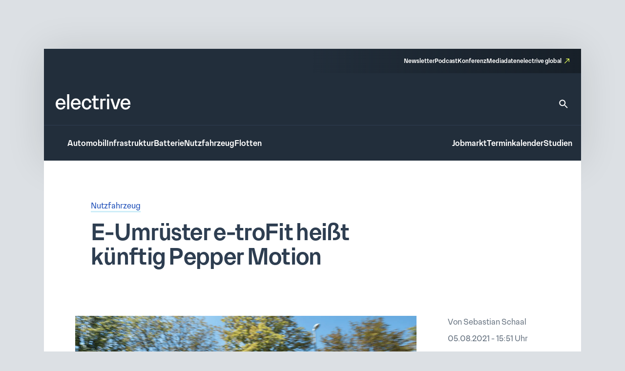

--- FILE ---
content_type: text/css
request_url: https://www.electrive.net/wp-content/litespeed/css/8aac8c5168ed2e3229229751a3c64ccb.css?ver=64ccb
body_size: 791
content:
h1.wp-block-heading{font-family:var(--theme-font-family);font-weight:500;font-size:46rem;line-height:1.1;letter-spacing:-.015em;color:var(--theme-color-text-on-light);margin-bottom:40rem;width:var(--theme-layout-content-width-narrow);max-width:100%}h1.wp-block-heading::selection{background-color:var(--theme-color-action-accent-hover)}@media screen and (max-width:799px){h1.wp-block-heading{font-family:var(--theme-font-family);font-weight:500;font-size:40rem;line-height:1.15;letter-spacing:-.025em}h1.wp-block-heading::selection{background-color:var(--theme-color-action-accent-hover)}}h1.wp-block-heading a{color:var(--theme-color-text-accent-default);background-color:#fff0;text-decoration:none;box-shadow:0 3rem 0rem 0rem var(--theme-color-action-secondary02-default);-webkit-transition:var(--theme-transition);transition:var(--theme-transition)}h1.wp-block-heading a:hover{text-decoration:none;box-shadow:0 3rem 0rem 0rem var(--theme-color-action-primary-hover)}h2.wp-block-heading,h3.wp-block-heading,h4.wp-block-heading,h5.wp-block-heading,h6.wp-block-heading{font-family:var(--theme-font-family);font-weight:500;font-size:24rem;line-height:1.3;color:var(--theme-color-text-on-light);margin-bottom:24rem;width:var(--theme-layout-content-width-narrow);max-width:100%}h2.wp-block-heading::selection,h3.wp-block-heading::selection,h4.wp-block-heading::selection,h5.wp-block-heading::selection,h6.wp-block-heading::selection{background-color:var(--theme-color-action-accent-hover)}h2.wp-block-heading a,h3.wp-block-heading a,h4.wp-block-heading a,h5.wp-block-heading a,h6.wp-block-heading a{color:var(--theme-color-text-accent-default);background-color:#fff0;text-decoration:none;box-shadow:0 3rem 0rem 0rem var(--theme-color-action-secondary02-default);-webkit-transition:var(--theme-transition);transition:var(--theme-transition)}h2.wp-block-heading a:hover,h3.wp-block-heading a:hover,h4.wp-block-heading a:hover,h5.wp-block-heading a:hover,h6.wp-block-heading a:hover{text-decoration:none;box-shadow:0 3rem 0rem 0rem var(--theme-color-action-primary-hover)}h2.wp-block-heading:not(:first-child),h3.wp-block-heading:not(:first-child),h4.wp-block-heading:not(:first-child),h5.wp-block-heading:not(:first-child),h6.wp-block-heading:not(:first-child){margin-top:32rem}ul.wp-block-list{font-family:var(--theme-font-family);font-weight:300;font-size:17rem;line-height:1.65;list-style:disc;list-style-position:outside;padding-left:var(--theme-space);margin-bottom:var(--theme-space);color:var(--theme-color-text-on-light);width:var(--theme-layout-content-width-narrow);max-width:100%}ul.wp-block-list::selection{background-color:var(--theme-color-action-accent-hover)}ul.wp-block-list a{color:var(--theme-color-text-accent-default);background-color:#fff0;text-decoration:none;box-shadow:0 3rem 0rem 0rem var(--theme-color-action-secondary02-default);-webkit-transition:var(--theme-transition);transition:var(--theme-transition)}ul.wp-block-list a:hover{text-decoration:none;box-shadow:0 3rem 0rem 0rem var(--theme-color-action-primary-hover)}ol.wp-block-list{font-family:var(--theme-font-family);font-weight:300;font-size:17rem;line-height:1.65;list-style:decimal;list-style-position:outside;padding-left:var(--theme-space);margin-bottom:var(--theme-space);color:var(--theme-color-text-on-light);width:var(--theme-layout-content-width-narrow);max-width:100%}ol.wp-block-list::selection{background-color:var(--theme-color-action-accent-hover)}ol.wp-block-list a{color:var(--theme-color-text-accent-default);background-color:#fff0;text-decoration:none;box-shadow:0 3rem 0rem 0rem var(--theme-color-action-secondary02-default);-webkit-transition:var(--theme-transition);transition:var(--theme-transition)}ol.wp-block-list a:hover{text-decoration:none;box-shadow:0 3rem 0rem 0rem var(--theme-color-action-primary-hover)}.wp-block-paragraph{color:var(--theme-color-text-on-light);font-family:var(--theme-font-family);font-weight:300;font-size:17rem;line-height:1.65;margin-bottom:24rem}.wp-block-paragraph::selection{background-color:var(--theme-color-action-accent-hover)}@media screen and (max-width:799px){.wp-block-paragraph{font-family:var(--theme-font-family);font-weight:300;font-size:16rem;line-height:1.65}.wp-block-paragraph::selection{background-color:var(--theme-color-action-accent-hover)}}.wp-block-paragraph a{color:var(--theme-color-text-accent-default);background-color:#fff0;text-decoration:none;box-shadow:0 3rem 0rem 0rem var(--theme-color-action-secondary02-default);-webkit-transition:var(--theme-transition);transition:var(--theme-transition)}.wp-block-paragraph a:hover{text-decoration:none;box-shadow:0 3rem 0rem 0rem var(--theme-color-action-primary-hover)}.wp-block-paragraph b,.wp-block-paragraph strong{font-family:var(--theme-font-family);font-weight:500;font-size:17rem;line-height:1.65}.wp-block-paragraph b::selection,.wp-block-paragraph strong::selection{background-color:var(--theme-color-action-accent-hover)}.wp-block-quote{width:var(--theme-layout-content-width-narrow);max-width:100%;padding-left:24rem;border-left:3rem solid var(--theme-color-action-accent-default);margin-bottom:24rem}.module-button{margin-bottom:var(--theme-space)}.module-button a{display:inline-block;-moz-appearance:none;-webkit-appearance:none;appearance:none;padding:12rem 24rem;border:0;border-radius:3rem;background-color:var(--theme-color-action-primary-default);font-family:var(--theme-font-family);font-weight:500;font-size:15rem;line-height:1.55;color:var(--theme-color-text-on-dark);white-space:nowrap}.module-button a::selection{background-color:var(--theme-color-action-accent-hover)}.module-button a.has-icon-email{padding:12rem 24rem 12rem 56rem;background-image:url("data:image/svg+xml,%3Csvg xmlns=\'http://www.w3.org/2000/svg\' width=\'24\' height=\'24\' viewBox=\'0 0 24 24\' fill=\'none\'%3E%3Cpath d=\'M22 6C22 4.9 21.1 4 20 4H4C2.9 4 2 4.9 2 6V18C2 19.1 2.9 20 4 20H20C21.1 20 22 19.1 22 18V6ZM20 6L12 11L4 6H20ZM20 18H4V8L12 13L20 8V18Z\' fill=\'%23FFFFFF\'/%3E%3C/svg%3E");background-repeat:no-repeat;background-position-x:24rem;background-position-y:center;background-size:24rem}.module-button a.has-icon-external{padding:12rem 56rem 12rem 24rem;background-image:url("data:image/svg+xml,%3Csvg xmlns=\'http://www.w3.org/2000/svg\' width=\'24\' height=\'24\' viewBox=\'0 0 24 24\' fill=\'none\'%3E%3Cpath d=\'M6.5 5.5V7.5H15.09L5.5 17.09L6.91 18.5L16.5 8.91V17.5H18.5V5.5H6.5Z\' fill=\'white\'/%3E%3C/svg%3E");background-repeat:no-repeat;background-position-x:calc(100% - 18rem);background-position-y:center;background-size:24rem}@media (hover:hover){.module-button a{-webkit-transition:var(--theme-transition);transition:var(--theme-transition)}.module-button a:hover{cursor:pointer;background-color:var(--theme-color-focus-default);color:var(--theme-color-text-on-light)}.module-button a:hover.has-icon-email{background-image:url("data:image/svg+xml,%3Csvg xmlns=\'http://www.w3.org/2000/svg\' width=\'24\' height=\'24\' viewBox=\'0 0 24 24\' fill=\'none\'%3E%3Cpath d=\'M22 6C22 4.9 21.1 4 20 4H4C2.9 4 2 4.9 2 6V18C2 19.1 2.9 20 4 20H20C21.1 20 22 19.1 22 18V6ZM20 6L12 11L4 6H20ZM20 18H4V8L12 13L20 8V18Z\' fill=\'%232E3E51\'/%3E%3C/svg%3E")}.module-button a:hover.has-icon-external{background-image:url("data:image/svg+xml,%3Csvg xmlns=\'http://www.w3.org/2000/svg\' width=\'24\' height=\'24\' viewBox=\'0 0 24 24\' fill=\'none\'%3E%3Cpath d=\'M6.5 5.5V7.5H15.09L5.5 17.09L6.91 18.5L16.5 8.91V17.5H18.5V5.5H6.5Z\' fill=\'%232E3E51\'/%3E%3C/svg%3E")}}.module-button a.is-on-dark{background-color:var(--theme-color-focus-default);color:var(--theme-color-text-on-light)}.module-button a.is-on-dark.has-icon-email{background-image:url("data:image/svg+xml,%3Csvg xmlns=\'http://www.w3.org/2000/svg\' width=\'24\' height=\'24\' viewBox=\'0 0 24 24\' fill=\'none\'%3E%3Cpath d=\'M22 6C22 4.9 21.1 4 20 4H4C2.9 4 2 4.9 2 6V18C2 19.1 2.9 20 4 20H20C21.1 20 22 19.1 22 18V6ZM20 6L12 11L4 6H20ZM20 18H4V8L12 13L20 8V18Z\' fill=\'%232E3E51\'/%3E%3C/svg%3E")}@media (hover:hover){.module-button a.is-on-dark{-webkit-transition:var(--theme-transition);transition:var(--theme-transition)}.module-button a.is-on-dark:hover{cursor:pointer;background-color:var(--theme-color-action-accent-hover);color:var(--theme-color-text-on-light)}}.module-button a.is-style-ghost{background:#fff0;border:1.25rem solid var(--theme-color-action-primary-default);color:var(--theme-color-action-primary-default)}@media screen and (hover:hover){.module-button a.is-style-ghost:hover{background-color:var(--theme-color-focus-default);color:var(--theme-color-text-on-light);border-color:var(--theme-color-focus-default)}}.module-button a.is-variant-small{font-size:12rem;padding:8rem 12rem 8rem 12rem}.module-button a.is-variant-small.has-icon-external{padding-right:32rem;background-size:16rem;background-position-x:calc(100% - 12rem)}

--- FILE ---
content_type: text/css
request_url: https://www.electrive.net/wp-content/litespeed/css/2cc7d0f07fd6bc21bb4a26c2e65a13fb.css?ver=a13fb
body_size: -141
content:
.theme-tooltip{position:relative}.theme-tooltip:hover::after{position:absolute;display:block;width:120rem;top:calc(calc(100%) * -1);left:calc(50% - 60rem);font-family:var(--theme-font-family);font-weight:300;font-size:15rem;font-size:10rem;line-height:1.55;background-color:var(--theme-color-focus-default);color:#000;text-align:center;content:attr(title);padding:4rem 8rem}.theme-tooltip:hover::after::selection{background-color:var(--theme-color-action-accent-hover)}